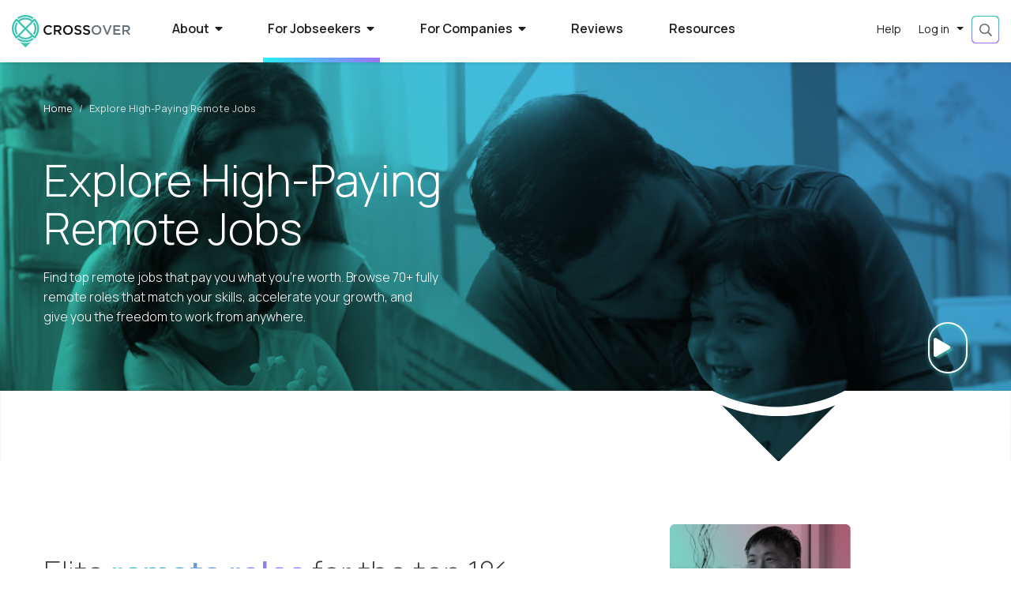

--- FILE ---
content_type: image/svg+xml
request_url: https://www.crossover.com/assets/img/Section-Separator-Top.svg
body_size: 503
content:
<?xml version="1.0" encoding="UTF-8"?><svg id="Layer_1" xmlns="http://www.w3.org/2000/svg" xmlns:xlink="http://www.w3.org/1999/xlink" viewBox="0 0 1920 101.9"><defs><linearGradient id="linear-gradient" x1="-74.09" y1="1120.19" x2="1841.39" y2="1129.81" gradientTransform="translate(1842 -1042.99) rotate(-180) scale(1 -1)" gradientUnits="userSpaceOnUse"><stop offset="0" stop-color="#410025"/><stop offset="1" stop-color="#12003c"/></linearGradient></defs><path d="m960,72.44C609.92,72.44,281.52,46.05-1.94-.12h-.09v164.24h1924.06V-.12h-.09c-283.46,46.17-611.86,72.56-961.94,72.56Z" fill="url(#linear-gradient)"/></svg>

--- FILE ---
content_type: image/svg+xml
request_url: https://www.crossover.com/assets/img/carousel-arrow-next.svg
body_size: 103
content:
<?xml version="1.0" encoding="UTF-8"?><svg id="Layer_1" xmlns="http://www.w3.org/2000/svg" viewBox="0 0 29.07 100"><path d="m29.07,48.26L2.79,100l-2.79-1.73,25.37-49.95L.02,1.82,2.77,0l26.3,48.26Z" fill="#37c8b7"/></svg>